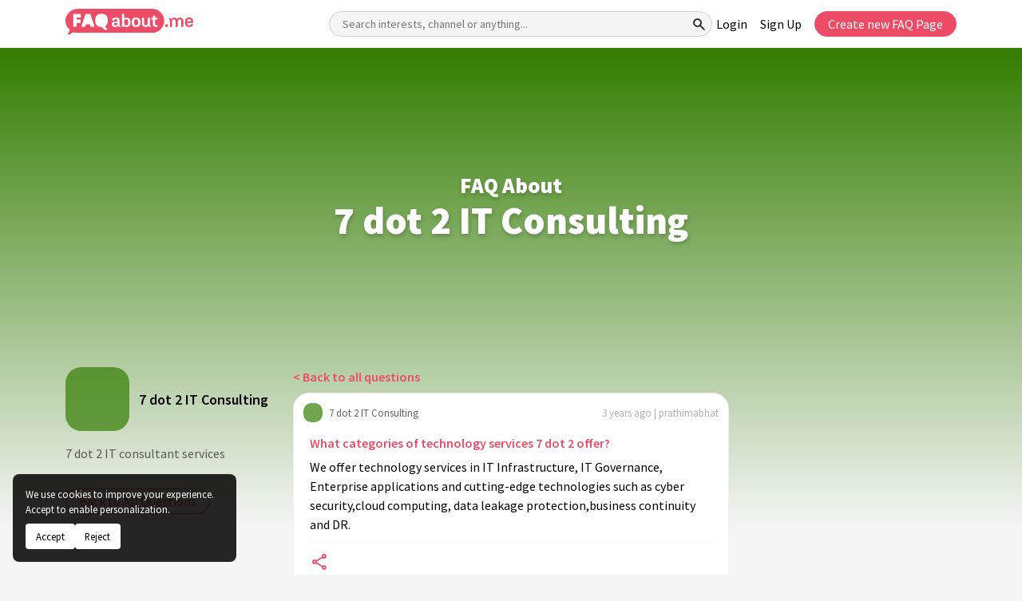

--- FILE ---
content_type: text/html; charset=utf-8
request_url: https://www.google.com/recaptcha/api2/aframe
body_size: 180
content:
<!DOCTYPE HTML><html><head><meta http-equiv="content-type" content="text/html; charset=UTF-8"></head><body><script nonce="mdbzfrmcpGe_5AbgCbs80Q">/** Anti-fraud and anti-abuse applications only. See google.com/recaptcha */ try{var clients={'sodar':'https://pagead2.googlesyndication.com/pagead/sodar?'};window.addEventListener("message",function(a){try{if(a.source===window.parent){var b=JSON.parse(a.data);var c=clients[b['id']];if(c){var d=document.createElement('img');d.src=c+b['params']+'&rc='+(localStorage.getItem("rc::a")?sessionStorage.getItem("rc::b"):"");window.document.body.appendChild(d);sessionStorage.setItem("rc::e",parseInt(sessionStorage.getItem("rc::e")||0)+1);localStorage.setItem("rc::h",'1768863708426');}}}catch(b){}});window.parent.postMessage("_grecaptcha_ready", "*");}catch(b){}</script></body></html>